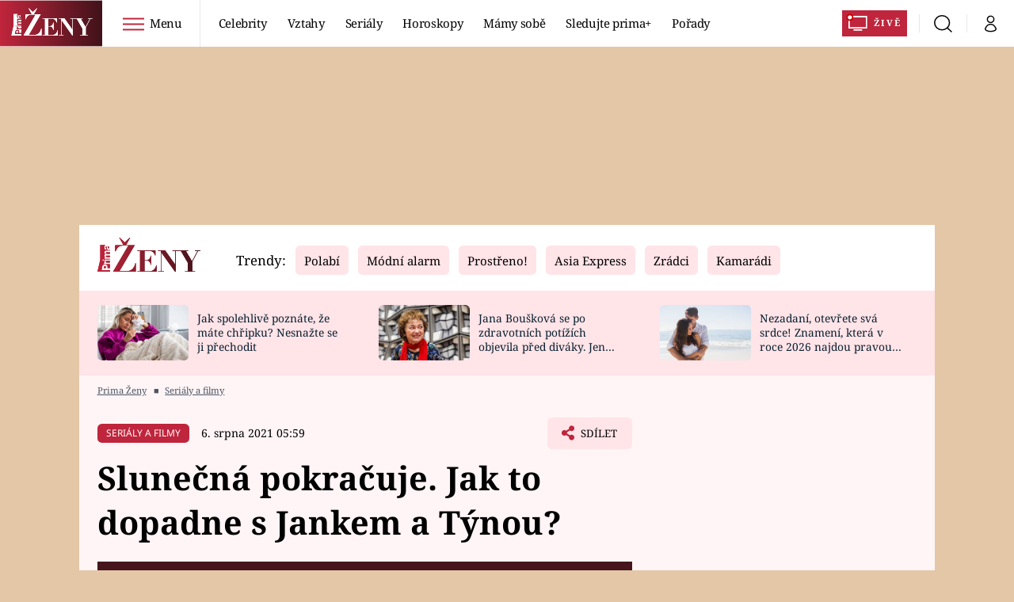

--- FILE ---
content_type: image/svg+xml
request_url: https://assets.zeny.iprima.cz/images/copy-red-share.9e21267f.svg
body_size: 540
content:
<svg xmlns="http://www.w3.org/2000/svg" width="10.3" height="10.3" viewBox="0 0 10.3 10.3">
  <g id="Icon_feather-copy" data-name="Icon feather-copy" transform="translate(-2.5 -2.5)">
    <path id="Path_251" data-name="Path 251" d="M14.43,13.5h4.185a.93.93,0,0,1,.93.93v4.185a.93.93,0,0,1-.93.93H14.43a.93.93,0,0,1-.93-.93V14.43A.93.93,0,0,1,14.43,13.5Z" transform="translate(-7.245 -7.245)" fill="none" stroke="#bf253c" stroke-linecap="round" stroke-linejoin="round" stroke-width="1"/>
    <path id="Path_252" data-name="Path 252" d="M4.395,9.045H3.93A.93.93,0,0,1,3,8.115V3.93A.93.93,0,0,1,3.93,3H8.115a.93.93,0,0,1,.93.93v.465" fill="none" stroke="#bf253c" stroke-linecap="round" stroke-linejoin="round" stroke-width="1"/>
  </g>
</svg>
